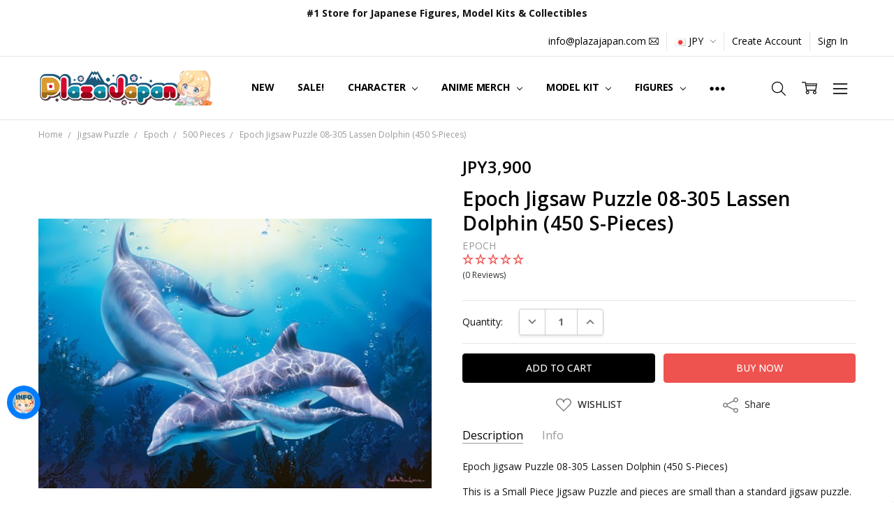

--- FILE ---
content_type: text/html; charset=UTF-8
request_url: https://bc.hexgator.com/social-login/script.js?store_hash=89ffd
body_size: 1692
content:
var loadSocialLogin = function() {
        for(var r = 0; r < document.forms.length;r++){
        var action = document.forms[r].getAttribute('action');
		if ( action!== null ) {
	        if ( action.indexOf('login.php') > -1 ) {
    	        document.forms[r].insertAdjacentHTML('beforeend','<div class="shepple_social_login_wrapper" style=""><iframe src="https://bc.hexgator.com/social-login/widget?store_hash=89ffd&referrer='+document.location.href+'" style="border:0px;height:152px;width:100%;" scrolling=no></iframe></div>');
        	}
		}
    }
    
    var button_selectors = document.querySelectorAll("[class='sp-social-login_buttons']");
    for(var i = 0; i < button_selectors.length; i++) {
        button_selectors[i].innerHTML='<div class="shepple_social_login_wrapper" style=""><iframe id="social_login_instance_"'+i+' class="social_login_instance" src="https://bc.hexgator.com/social-login/widget?store_hash=89ffd&referrer='+document.location.href+'" style="height:152px;width:100%;max-width:100%;border:0px;" scrolling=no></iframe></div>';
    }
}
var load = false;
function waitForElementToDisplay(selector, time) {
	if(document.querySelector(selector)!=null) {
		if (!load) {
			//console.log("Social Login Loaded");
			document.querySelector(selector).insertAdjacentHTML('afterend','<div class="shepple_social_login_wrapper" style=";padding-top:15px;"><iframe src="https://bc.hexgator.com/social-login/widget?store_hash=89ffd&referrer='+document.location.href+'" style="border:0px;height:152px;width:100%;" scrolling=no></iframe></div>');
			load = true;
		}
		return;
	} else {
		setTimeout(function() {
			waitForElementToDisplay(selector, time);
		}, time);
	}
}

waitForElementToDisplay('#checkout-customer-login',5);
waitForElementToDisplay('#checkout-customer-returning',5);


if (document.readyState === "complete") {
    loadSocialLogin();
} else {
    if (window.addEventListener) {
        window.addEventListener("load", loadSocialLogin, false);
    } else {
        if (window.attachEvent) {
            window.attachEvent('on' + "load", loadSocialLogin);
        }
    }
}
function eventer (e) {
    e.preventDefault ? e.preventDefault() : e.returnValue = false;
    if (e.origin+'/'=="https://bc.hexgator.com/") {
        var data = JSON.parse(e.data);
        var event = data.event;
    
        var channel = data.data.channel;
        var key = data.data.key;
        if (event=='doSocialLogin') {
            top.window.location.assign(key);
        }
    }
}

if (window.addEventListener) {
    window.addEventListener("message", eventer, false);
} else {
    window.attachEvent("onmessage", eventer);
}


--- FILE ---
content_type: text/html; charset=UTF-8
request_url: https://www.plazajapan.com/search.php
body_size: 120
content:
<div>
</div>

<script>window.bodlEvents.product.emit('bodl_v1_keyword_search', { event_id: 'aff6d9db-5239-461e-8ef3-b8018062b33e', search_keyword: '', channel_id: '1' });</script>

--- FILE ---
content_type: text/javascript; charset=UTF-8
request_url: https://settings.fastsimon.com/settings/autocomplete?uuid=374593a3-f394-44fe-94db-5c69d31f0c86&store_id=1
body_size: 2783
content:
{"suspended":false,"language":"en","platform":"BigCommerce","site_url":"https://www.plazajapan.com/","cdn_cache_key":1768820399,"categories_count":3,"turbolinks_count":3,"popular_searches_count":4,"recent_count":0,"product_count":6,"articles_count":0,"show_description":true,"theme":"wide","show_price":true,"display_popular_on_focus":false,"order":["recent-searches","products","popular-searches","categories","turbolinks"],"css":null,"is_mobile_optimized":false,"customization":{"text":{"color":"#666","colorHover":"#08c"},"background":{"hoverGradientBottom":"#f2f2f2","hoverGradientTop":"#f2f2f2"},"border":{"color":"#eaeaea","radius":1,"width":1},"dropdown":{"backgroundColor":"#fff","width":1},"headers":{"backgroundColor":"#f8f8f8","textColor":"#999"},"shadow":{"color":"#666","blur":0,"horizontal":0,"vertical":0}},"is_category_thumbnail":false,"serp":true,"price_format":"from_min","renames":null,"is_v1_fetch_required":true,"serp_version":2,"avoid_decimal_price":true,"currency_position":"auto","is_attentive_recommendations":false,"is_round_up_converted_price":false,"total_product_count":145473,"custom_html_bottom":null,"autocomplete_settings":{"desktopSettings":{"layout":"wide","order":[{"count":5,"name":"recent-searches","type":"recent-searches","visible":true},{"count":6,"name":"products","type":"products"},{"count":4,"name":"popular-searches","type":"popular-searches"},{"count":3,"name":"categories","type":"categories","visible":false},{"count":3,"name":"turbolinks","type":"turbolinks","visible":true},{"count":0,"name":"articles","type":"articles","visible":false}]},"tabletSettings":{"layout":"wide","order":[{"type":"recent-searches","name":"recent-searches","count":5,"visible":true},{"type":"products","name":"products","count":6},{"type":"popular-searches","name":"popular-searches","count":4},{"type":"categories","name":"categories","count":3,"visible":true},{"type":"turbolinks","name":"turbolinks","count":3,"visible":true}]},"mobileSettings":{"layout":"wide","order":[{"type":"recent-searches","name":"recent-searches","count":5,"visible":true},{"type":"products","name":"products","count":6},{"type":"popular-searches","name":"popular-searches","count":4},{"type":"categories","name":"categories","count":3,"visible":true},{"type":"turbolinks","name":"turbolinks","count":3,"visible":true}]}},"isContent":false,"isSPA":false,"isNoCodeActive":true,"takeoverCategoriesNavigation":false,"isAvoidPriceForNonLogin":false,"isAvoidCompareAtPrice":false,"editor_settings":{"style":{"font":{"font":"Arial","fontSize":"14px","fontWeight":"700","letterSpacing":"0.25px","lineHeight":"auto","textAlign":"left"},"dropdownBackgroundColor":"#fff","border":"1px solid #eaeaea","borderRadius":1,"dropdownWidth":1,"shadow":"0px 0px 0px 0px #666","padding":"0px","isDimOnFocus":false,"headerTextColor":"#999","headerBackgroundColor":"#f8f8f8","subItemColor":"#666","subItemColorOnHover":"#08c","subItemBackgroundColor":"#ffffff","subItemBackgroundColorOnHover":"#f2f2f2","subItemBorder":"unset","subItemBorderRadius":"unset","headerTextColorOnHover":"#08c","textColorOnHover":"#08c"},"layout":{"layout":{"desktop":"wide","tablet":"wide","mobile":"wide"},"isOptimizedOnMobileSearch":{"desktop":false,"tablet":false,"mobile":true},"isThumbnailsOnMobile":{"desktop":false,"tablet":false,"mobile":true},"isPopularProductOnFocus":{"desktop":false,"tablet":false,"mobile":true},"customHtmlBottom":"","order":{"desktop":[{"count":5,"name":"recent-searches","type":"recent-searches","visible":true},{"count":6,"name":"products","type":"products","visible":true},{"count":4,"name":"popular-searches","type":"popular-searches","visible":true},{"count":3,"name":"categories","type":"categories","visible":false},{"count":3,"name":"turbolinks","type":"turbolinks","visible":true},{"count":0,"name":"articles","type":"articles","visible":false}],"tablet":[{"count":5,"name":"recent-searches","type":"recent-searches","visible":true},{"count":6,"name":"products","type":"products","visible":true},{"count":4,"name":"popular-searches","type":"popular-searches","visible":true},{"count":3,"name":"categories","type":"categories","visible":false},{"count":3,"name":"turbolinks","type":"turbolinks","visible":true},{"count":5,"name":"Articles","type":"articles","visible":true}],"mobile":[{"count":5,"name":"recent-searches","type":"recent-searches","visible":true},{"count":6,"name":"products","type":"products","visible":true},{"count":4,"name":"popular-searches","type":"popular-searches","visible":true},{"count":3,"name":"categories","type":"categories","visible":false},{"count":3,"name":"turbolinks","type":"turbolinks","visible":true},{"count":5,"name":"Articles","type":"articles","visible":true}]},"isRecentlyViewedProductOnFocus":false},"product":{"backgroundColor":"#ffffff","border":"unset","borderRadius":"unset","showBgColorOnHover":true,"hoverBackgroundColor":"#f2f2f2","compare":{"color":"#000000","dimensions":{"height":"auto","width":"auto","x":"0","y":"0"},"font":{"font":"Arial","fontSize":"14px","fontWeight":"400","letterSpacing":"0.25px","lineHeight":"auto","textAlign":"left"},"gridPosition":{"areaName":"compare","numOfCols":1,"row":2},"isActive":true,"margin":"unset","shadow":"unset"},"dimensions":{"height":"auto","width":"auto","x":"0","y":"0"},"imageRatio":{"imageRatio":1,"imageFit":"cover"},"padding":"3px","info":{"grid":{"gridAreas":"\"title title title title\" \"price price price price\" \"compare compare compare compare\"","gridAreasObj":[{"h":1,"i":"title","maxH":1,"maxW":4,"w":4,"x":0,"y":0},{"h":1,"i":"price","maxH":1,"maxW":4,"w":4,"x":0,"y":1},{"h":1,"i":"compare","maxH":1,"maxW":4,"w":4,"x":1,"y":2}]},"padding":"0px"},"price":{"currency":"auto","alignIfCompare":"left","color":"#000000","colorIfCompareEnable":"#C90404","dimensions":{"height":"auto","width":"auto","x":"0","y":"0"},"font":{"font":"Arial","fontSize":"14px","fontWeight":"400","letterSpacing":"0.25px","lineHeight":"auto","textAlign":"left"},"gridPosition":{"areaName":"price","numOfCols":1,"row":2},"isActive":false,"margin":"unset","shadow":"unset"},"shadow":"unset","showBorderOnHover":true,"title":{"color":"#666","dimensions":{"height":"auto","width":"auto","x":"0","y":"0"},"font":{"font":"Arial","fontSize":"14px","fontWeight":"400","letterSpacing":"0.25px","lineHeight":"1.5","textAlign":"left"},"gridPosition":{"areaName":"title","numOfCols":3,"row":1},"isActive":true,"margin":"unset","numberOfLines":"3","saveSpaceForLineClamp":true},"sku":{"color":"#000000","dimensions":{"height":"auto","width":"auto","x":"0","y":"0"},"font":{"font":"Arial","fontSize":"14px","fontWeight":"400","letterSpacing":"0.25px","lineHeight":"auto","textAlign":"left"},"gridPosition":{"areaName":"description","numOfCols":3,"row":4},"isActive":false,"margin":"unset","shadow":"unset"},"description":{"color":"#000000","dimensions":{"height":"auto","width":"auto","x":"0","y":"0"},"font":{"font":"Arial","fontSize":"14px","fontWeight":"400","letterSpacing":"0.25px","lineHeight":"auto","textAlign":"left"},"gridPosition":{"areaName":"description","numOfCols":3,"row":4},"isActive":false,"margin":"unset","numberOfLines":"3","shadow":"unset","maxDescriptionCharacters":0}}},"v1_load":{"isp_results_page":true,"background":"#fff","text_color":"#666","headers_background_color":"#f8f8f8","headers_text_color":"#999","text_color_hover":"#08c","background_gradient_1":"#f2f2f2","background_gradient_2":"#f2f2f2","background_old_browsers":"#f2f2f2","avoid_price_non_login_users":false,"custom_css":null,"custom_html_bottom":"","custom_ranked_product_img":null,"custom_missing_product_img":"","dropdown_border_width":1,"dropdown_border_color":"#eaeaea","dropdown_border_radius":1,"dropdown_shadow_color":"#666","dropdown_shadow_h":0,"dropdown_shadow_v":0,"dropdown_shadow_blur":0,"display_price":true,"currency_symbol_position":"auto","price_range_format":"from_min","display_tagline":false,"max_product_suggestions":6,"max_popular_searches_suggestions":4,"max_popular_categories_suggestions":3,"max_filter_value_suggestions":20,"max_filter_value_visible":10,"max_filters":7,"isp_desktop_show_price_slider":false,"isp_category_navigation_tree":true,"products_per_page":28,"product_position":"top","headers_language":"en","subscription":5,"state":2,"endpoint":"https://api.fastsimon.com","endpoint_autocomplete":"https://api.fastsimon.com","platform":"BigCommerce","direct_load_factor":1,"cdn_cache_key":1768820399,"disable_categories_suggestions":false,"hide_product_description":false,"autocomplete_items_order":["recent-searches","products","popular-searches","categories","turbolinks"],"disable_turbolink_suggestions":true,"disable_recent_suggestions":true,"autocomplete_renames":{},"max_turbolink_suggestions":3,"max_recent_suggestions":5,"hide_product_description_serp":true,"hide_product_color_swatch":false,"hide_color_swatch_in_products":true,"isp_results_page_product_takeover":true,"isp_second_serp_image_flip_enabled":false,"isp_serp_product_image_carousel":false,"isp_inventory_level_badge_enabled":false,"dropdown_width":1,"isp_results_page_disable_add_to_cart":false,"serp_enable_add_to_cart_ajax_animation":true,"serp_enable_add_to_cart_variants":false,"serp_enable_favorites":false,"isp_results_page_show_sku":false,"isp_results_page_quick_view_enabled":true,"isp_personalized_search_enabled":true,"isp_personalized_collection_enabled":false,"isp_infinite_scroll_enabled":false,"isp_horizontal_serp_filters":false,"isp_pagination_progress_bar_enabled":false,"isp_horizontal_serp_filters_with_apply":false,"using_isp_api":true,"isp_results_page_sold_out_banner_enabled":true,"isp_results_page_in_stock_banner_enabled":false,"isp_results_page_hide_search_box":true,"categories_products_per_page":28,"is_content":false,"isp_takeover_categories_navigation":false,"searchPersonalization":true,"collectionsPersonalization":{"active":false,"avoidProducts":null,"avoidCategories":[],"disableCategories":[],"recencyLimit":5,"maxRecencyLimit":365},"ab_testing_variations":{},"isp_desktop_show_search_within_filters":false,"isp_mobile_filters_slider_direction":"left","isp_mobile_modern_slidebar_filters":false,"isp_desktop_show_hide_filters_button":false,"isp_serp_search_within_search":false,"isp_results_page_type":2,"avoid_tag_prefixes":null,"text_badges":[],"isp_serp_results_counters":true,"product_editor_settings":null,"isp_results_page_enable_sorting":1,"isp_results_page_default_sort":0,"isp_sort_options":{"1":true,"0":true,"3":true,"2":true,"5":false,"4":false,"7":true,"6":false,"8":true},"isp_smart_nav_default_sort":0,"isp_look_a_like_enabled":false,"discovery_mode":0,"site_url":"https://www.plazajapan.com/","optimized_mobile_header_search":false,"enable_on_legacy_browsers":false,"show_popular_products_on_focus":false,"dim_background_on_focus":false,"avoid_mobile_optimized":true,"display_horizontal":false,"display_wide":true,"reviews_provider":-1,"isp_quick_view_color_scheme":"#000000","isp_custom_colors":{}},"has_bloomreach":false,"has_dotdigital":false,"smart_navigation_version":1,"has_shopify_markets":false,"is_categories_turbolinks_enabled":false,"tag_manager_provider":0,"translation_provider":"","referrer_query_serving":false,"ask_ai_enabled":false,"ask_ai_config":{"thumbnail":"","title":"http://www.plazajapan.com/ Assistant","subtitle":"","primaryColor":"#000000","customTexts":{"quickAdd":"Add to Cart","assistantMessageHeader":"AI Assistant","userMessageHeader":"You","moreLikeThis":"More like this","inputPlaceholder":"Send a message..."},"standaloneWidgetEnabled":true,"primaryExperience":"overlay_widget","entryPoints":{"primaryExperience":"overlay_widget","widgetLayout":"floating_overlay","floatingButton":{"enabled":true,"placement":"bottom-right"},"headerIcon":{"enabled":false,"label":"Ask AI","icon":"chat"}}}}

--- FILE ---
content_type: text/javascript; charset=UTF-8
request_url: https://ping.fastsimon.com/post_load?source=fast-simon-reporting&id=3417&UUID=374593a3-f394-44fe-94db-5c69d31f0c86&store_id=1&cart_token=&session=1768821634&st=g01KFAZRFD39FCKFMFCTV2S22PY&doc_ref=
body_size: -250
content:
{"isp_token":"g01KFAZRFD39FCKFMFCTV2S22PY"}

--- FILE ---
content_type: text/javascript; charset=UTF-8
request_url: https://ping.fastsimon.com/post_load?source=fast-simon-reporting&UUID=374593a3-f394-44fe-94db-5c69d31f0c86&store_id=1&api_type=json&session=1768821634&doc_ref=
body_size: -121
content:
{"isp_token":"g01KFAZRFD39FCKFMFCTV2S22PY"}